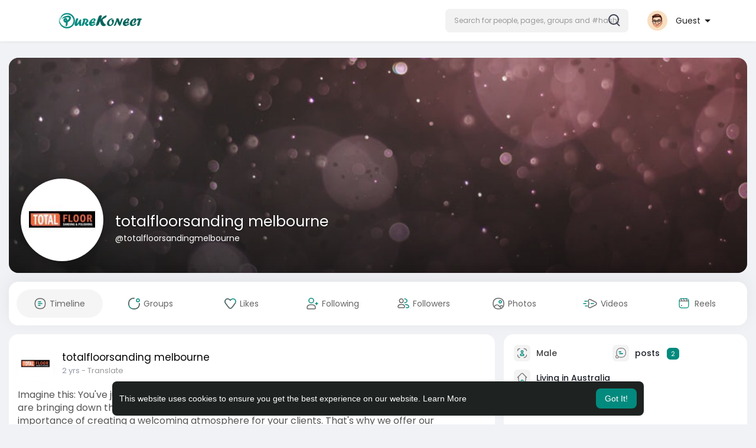

--- FILE ---
content_type: text/html; charset=utf-8
request_url: https://www.google.com/recaptcha/api2/aframe
body_size: 270
content:
<!DOCTYPE HTML><html><head><meta http-equiv="content-type" content="text/html; charset=UTF-8"></head><body><script nonce="aD3Pn3FWZG3SeYzUKIZSsQ">/** Anti-fraud and anti-abuse applications only. See google.com/recaptcha */ try{var clients={'sodar':'https://pagead2.googlesyndication.com/pagead/sodar?'};window.addEventListener("message",function(a){try{if(a.source===window.parent){var b=JSON.parse(a.data);var c=clients[b['id']];if(c){var d=document.createElement('img');d.src=c+b['params']+'&rc='+(localStorage.getItem("rc::a")?sessionStorage.getItem("rc::b"):"");window.document.body.appendChild(d);sessionStorage.setItem("rc::e",parseInt(sessionStorage.getItem("rc::e")||0)+1);localStorage.setItem("rc::h",'1768505852906');}}}catch(b){}});window.parent.postMessage("_grecaptcha_ready", "*");}catch(b){}</script></body></html>